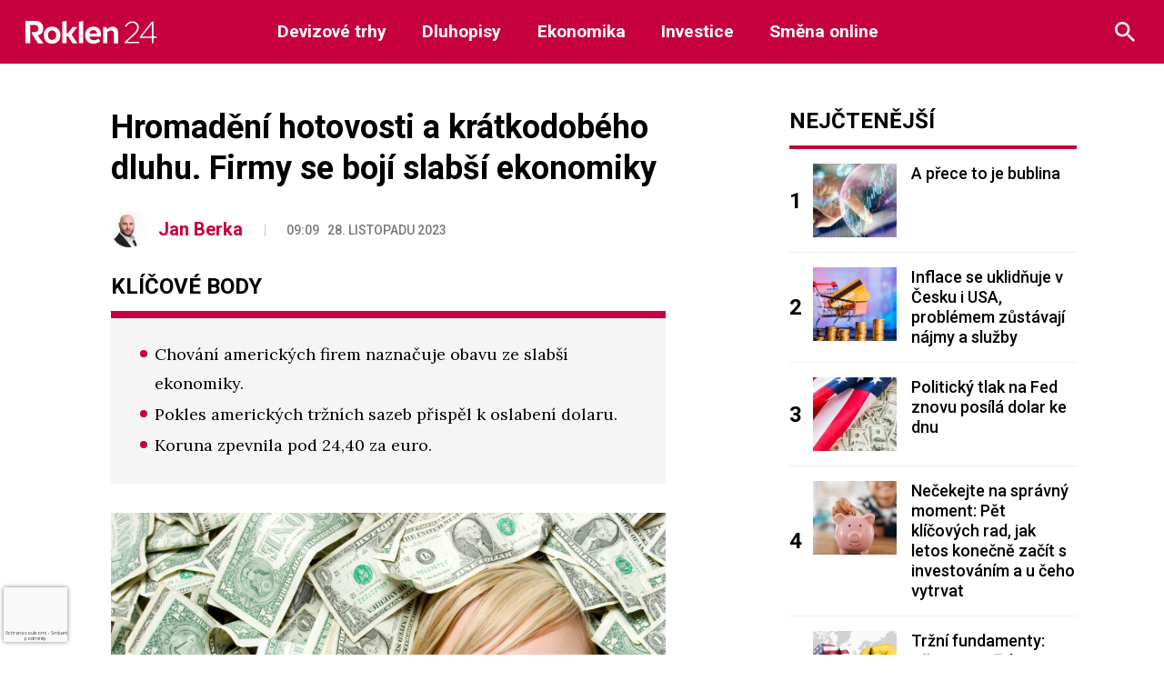

--- FILE ---
content_type: text/html; charset=utf-8
request_url: https://www.google.com/recaptcha/api2/anchor?ar=1&k=6LeBrxMqAAAAAIgAlXI-yP_tiMXO19mcDyKr4ef0&co=aHR0cHM6Ly9yb2tsZW4yNC5jejo0NDM.&hl=cs&v=PoyoqOPhxBO7pBk68S4YbpHZ&size=invisible&anchor-ms=20000&execute-ms=30000&cb=4kht0zmltu2e
body_size: 48694
content:
<!DOCTYPE HTML><html dir="ltr" lang="cs"><head><meta http-equiv="Content-Type" content="text/html; charset=UTF-8">
<meta http-equiv="X-UA-Compatible" content="IE=edge">
<title>reCAPTCHA</title>
<style type="text/css">
/* cyrillic-ext */
@font-face {
  font-family: 'Roboto';
  font-style: normal;
  font-weight: 400;
  font-stretch: 100%;
  src: url(//fonts.gstatic.com/s/roboto/v48/KFO7CnqEu92Fr1ME7kSn66aGLdTylUAMa3GUBHMdazTgWw.woff2) format('woff2');
  unicode-range: U+0460-052F, U+1C80-1C8A, U+20B4, U+2DE0-2DFF, U+A640-A69F, U+FE2E-FE2F;
}
/* cyrillic */
@font-face {
  font-family: 'Roboto';
  font-style: normal;
  font-weight: 400;
  font-stretch: 100%;
  src: url(//fonts.gstatic.com/s/roboto/v48/KFO7CnqEu92Fr1ME7kSn66aGLdTylUAMa3iUBHMdazTgWw.woff2) format('woff2');
  unicode-range: U+0301, U+0400-045F, U+0490-0491, U+04B0-04B1, U+2116;
}
/* greek-ext */
@font-face {
  font-family: 'Roboto';
  font-style: normal;
  font-weight: 400;
  font-stretch: 100%;
  src: url(//fonts.gstatic.com/s/roboto/v48/KFO7CnqEu92Fr1ME7kSn66aGLdTylUAMa3CUBHMdazTgWw.woff2) format('woff2');
  unicode-range: U+1F00-1FFF;
}
/* greek */
@font-face {
  font-family: 'Roboto';
  font-style: normal;
  font-weight: 400;
  font-stretch: 100%;
  src: url(//fonts.gstatic.com/s/roboto/v48/KFO7CnqEu92Fr1ME7kSn66aGLdTylUAMa3-UBHMdazTgWw.woff2) format('woff2');
  unicode-range: U+0370-0377, U+037A-037F, U+0384-038A, U+038C, U+038E-03A1, U+03A3-03FF;
}
/* math */
@font-face {
  font-family: 'Roboto';
  font-style: normal;
  font-weight: 400;
  font-stretch: 100%;
  src: url(//fonts.gstatic.com/s/roboto/v48/KFO7CnqEu92Fr1ME7kSn66aGLdTylUAMawCUBHMdazTgWw.woff2) format('woff2');
  unicode-range: U+0302-0303, U+0305, U+0307-0308, U+0310, U+0312, U+0315, U+031A, U+0326-0327, U+032C, U+032F-0330, U+0332-0333, U+0338, U+033A, U+0346, U+034D, U+0391-03A1, U+03A3-03A9, U+03B1-03C9, U+03D1, U+03D5-03D6, U+03F0-03F1, U+03F4-03F5, U+2016-2017, U+2034-2038, U+203C, U+2040, U+2043, U+2047, U+2050, U+2057, U+205F, U+2070-2071, U+2074-208E, U+2090-209C, U+20D0-20DC, U+20E1, U+20E5-20EF, U+2100-2112, U+2114-2115, U+2117-2121, U+2123-214F, U+2190, U+2192, U+2194-21AE, U+21B0-21E5, U+21F1-21F2, U+21F4-2211, U+2213-2214, U+2216-22FF, U+2308-230B, U+2310, U+2319, U+231C-2321, U+2336-237A, U+237C, U+2395, U+239B-23B7, U+23D0, U+23DC-23E1, U+2474-2475, U+25AF, U+25B3, U+25B7, U+25BD, U+25C1, U+25CA, U+25CC, U+25FB, U+266D-266F, U+27C0-27FF, U+2900-2AFF, U+2B0E-2B11, U+2B30-2B4C, U+2BFE, U+3030, U+FF5B, U+FF5D, U+1D400-1D7FF, U+1EE00-1EEFF;
}
/* symbols */
@font-face {
  font-family: 'Roboto';
  font-style: normal;
  font-weight: 400;
  font-stretch: 100%;
  src: url(//fonts.gstatic.com/s/roboto/v48/KFO7CnqEu92Fr1ME7kSn66aGLdTylUAMaxKUBHMdazTgWw.woff2) format('woff2');
  unicode-range: U+0001-000C, U+000E-001F, U+007F-009F, U+20DD-20E0, U+20E2-20E4, U+2150-218F, U+2190, U+2192, U+2194-2199, U+21AF, U+21E6-21F0, U+21F3, U+2218-2219, U+2299, U+22C4-22C6, U+2300-243F, U+2440-244A, U+2460-24FF, U+25A0-27BF, U+2800-28FF, U+2921-2922, U+2981, U+29BF, U+29EB, U+2B00-2BFF, U+4DC0-4DFF, U+FFF9-FFFB, U+10140-1018E, U+10190-1019C, U+101A0, U+101D0-101FD, U+102E0-102FB, U+10E60-10E7E, U+1D2C0-1D2D3, U+1D2E0-1D37F, U+1F000-1F0FF, U+1F100-1F1AD, U+1F1E6-1F1FF, U+1F30D-1F30F, U+1F315, U+1F31C, U+1F31E, U+1F320-1F32C, U+1F336, U+1F378, U+1F37D, U+1F382, U+1F393-1F39F, U+1F3A7-1F3A8, U+1F3AC-1F3AF, U+1F3C2, U+1F3C4-1F3C6, U+1F3CA-1F3CE, U+1F3D4-1F3E0, U+1F3ED, U+1F3F1-1F3F3, U+1F3F5-1F3F7, U+1F408, U+1F415, U+1F41F, U+1F426, U+1F43F, U+1F441-1F442, U+1F444, U+1F446-1F449, U+1F44C-1F44E, U+1F453, U+1F46A, U+1F47D, U+1F4A3, U+1F4B0, U+1F4B3, U+1F4B9, U+1F4BB, U+1F4BF, U+1F4C8-1F4CB, U+1F4D6, U+1F4DA, U+1F4DF, U+1F4E3-1F4E6, U+1F4EA-1F4ED, U+1F4F7, U+1F4F9-1F4FB, U+1F4FD-1F4FE, U+1F503, U+1F507-1F50B, U+1F50D, U+1F512-1F513, U+1F53E-1F54A, U+1F54F-1F5FA, U+1F610, U+1F650-1F67F, U+1F687, U+1F68D, U+1F691, U+1F694, U+1F698, U+1F6AD, U+1F6B2, U+1F6B9-1F6BA, U+1F6BC, U+1F6C6-1F6CF, U+1F6D3-1F6D7, U+1F6E0-1F6EA, U+1F6F0-1F6F3, U+1F6F7-1F6FC, U+1F700-1F7FF, U+1F800-1F80B, U+1F810-1F847, U+1F850-1F859, U+1F860-1F887, U+1F890-1F8AD, U+1F8B0-1F8BB, U+1F8C0-1F8C1, U+1F900-1F90B, U+1F93B, U+1F946, U+1F984, U+1F996, U+1F9E9, U+1FA00-1FA6F, U+1FA70-1FA7C, U+1FA80-1FA89, U+1FA8F-1FAC6, U+1FACE-1FADC, U+1FADF-1FAE9, U+1FAF0-1FAF8, U+1FB00-1FBFF;
}
/* vietnamese */
@font-face {
  font-family: 'Roboto';
  font-style: normal;
  font-weight: 400;
  font-stretch: 100%;
  src: url(//fonts.gstatic.com/s/roboto/v48/KFO7CnqEu92Fr1ME7kSn66aGLdTylUAMa3OUBHMdazTgWw.woff2) format('woff2');
  unicode-range: U+0102-0103, U+0110-0111, U+0128-0129, U+0168-0169, U+01A0-01A1, U+01AF-01B0, U+0300-0301, U+0303-0304, U+0308-0309, U+0323, U+0329, U+1EA0-1EF9, U+20AB;
}
/* latin-ext */
@font-face {
  font-family: 'Roboto';
  font-style: normal;
  font-weight: 400;
  font-stretch: 100%;
  src: url(//fonts.gstatic.com/s/roboto/v48/KFO7CnqEu92Fr1ME7kSn66aGLdTylUAMa3KUBHMdazTgWw.woff2) format('woff2');
  unicode-range: U+0100-02BA, U+02BD-02C5, U+02C7-02CC, U+02CE-02D7, U+02DD-02FF, U+0304, U+0308, U+0329, U+1D00-1DBF, U+1E00-1E9F, U+1EF2-1EFF, U+2020, U+20A0-20AB, U+20AD-20C0, U+2113, U+2C60-2C7F, U+A720-A7FF;
}
/* latin */
@font-face {
  font-family: 'Roboto';
  font-style: normal;
  font-weight: 400;
  font-stretch: 100%;
  src: url(//fonts.gstatic.com/s/roboto/v48/KFO7CnqEu92Fr1ME7kSn66aGLdTylUAMa3yUBHMdazQ.woff2) format('woff2');
  unicode-range: U+0000-00FF, U+0131, U+0152-0153, U+02BB-02BC, U+02C6, U+02DA, U+02DC, U+0304, U+0308, U+0329, U+2000-206F, U+20AC, U+2122, U+2191, U+2193, U+2212, U+2215, U+FEFF, U+FFFD;
}
/* cyrillic-ext */
@font-face {
  font-family: 'Roboto';
  font-style: normal;
  font-weight: 500;
  font-stretch: 100%;
  src: url(//fonts.gstatic.com/s/roboto/v48/KFO7CnqEu92Fr1ME7kSn66aGLdTylUAMa3GUBHMdazTgWw.woff2) format('woff2');
  unicode-range: U+0460-052F, U+1C80-1C8A, U+20B4, U+2DE0-2DFF, U+A640-A69F, U+FE2E-FE2F;
}
/* cyrillic */
@font-face {
  font-family: 'Roboto';
  font-style: normal;
  font-weight: 500;
  font-stretch: 100%;
  src: url(//fonts.gstatic.com/s/roboto/v48/KFO7CnqEu92Fr1ME7kSn66aGLdTylUAMa3iUBHMdazTgWw.woff2) format('woff2');
  unicode-range: U+0301, U+0400-045F, U+0490-0491, U+04B0-04B1, U+2116;
}
/* greek-ext */
@font-face {
  font-family: 'Roboto';
  font-style: normal;
  font-weight: 500;
  font-stretch: 100%;
  src: url(//fonts.gstatic.com/s/roboto/v48/KFO7CnqEu92Fr1ME7kSn66aGLdTylUAMa3CUBHMdazTgWw.woff2) format('woff2');
  unicode-range: U+1F00-1FFF;
}
/* greek */
@font-face {
  font-family: 'Roboto';
  font-style: normal;
  font-weight: 500;
  font-stretch: 100%;
  src: url(//fonts.gstatic.com/s/roboto/v48/KFO7CnqEu92Fr1ME7kSn66aGLdTylUAMa3-UBHMdazTgWw.woff2) format('woff2');
  unicode-range: U+0370-0377, U+037A-037F, U+0384-038A, U+038C, U+038E-03A1, U+03A3-03FF;
}
/* math */
@font-face {
  font-family: 'Roboto';
  font-style: normal;
  font-weight: 500;
  font-stretch: 100%;
  src: url(//fonts.gstatic.com/s/roboto/v48/KFO7CnqEu92Fr1ME7kSn66aGLdTylUAMawCUBHMdazTgWw.woff2) format('woff2');
  unicode-range: U+0302-0303, U+0305, U+0307-0308, U+0310, U+0312, U+0315, U+031A, U+0326-0327, U+032C, U+032F-0330, U+0332-0333, U+0338, U+033A, U+0346, U+034D, U+0391-03A1, U+03A3-03A9, U+03B1-03C9, U+03D1, U+03D5-03D6, U+03F0-03F1, U+03F4-03F5, U+2016-2017, U+2034-2038, U+203C, U+2040, U+2043, U+2047, U+2050, U+2057, U+205F, U+2070-2071, U+2074-208E, U+2090-209C, U+20D0-20DC, U+20E1, U+20E5-20EF, U+2100-2112, U+2114-2115, U+2117-2121, U+2123-214F, U+2190, U+2192, U+2194-21AE, U+21B0-21E5, U+21F1-21F2, U+21F4-2211, U+2213-2214, U+2216-22FF, U+2308-230B, U+2310, U+2319, U+231C-2321, U+2336-237A, U+237C, U+2395, U+239B-23B7, U+23D0, U+23DC-23E1, U+2474-2475, U+25AF, U+25B3, U+25B7, U+25BD, U+25C1, U+25CA, U+25CC, U+25FB, U+266D-266F, U+27C0-27FF, U+2900-2AFF, U+2B0E-2B11, U+2B30-2B4C, U+2BFE, U+3030, U+FF5B, U+FF5D, U+1D400-1D7FF, U+1EE00-1EEFF;
}
/* symbols */
@font-face {
  font-family: 'Roboto';
  font-style: normal;
  font-weight: 500;
  font-stretch: 100%;
  src: url(//fonts.gstatic.com/s/roboto/v48/KFO7CnqEu92Fr1ME7kSn66aGLdTylUAMaxKUBHMdazTgWw.woff2) format('woff2');
  unicode-range: U+0001-000C, U+000E-001F, U+007F-009F, U+20DD-20E0, U+20E2-20E4, U+2150-218F, U+2190, U+2192, U+2194-2199, U+21AF, U+21E6-21F0, U+21F3, U+2218-2219, U+2299, U+22C4-22C6, U+2300-243F, U+2440-244A, U+2460-24FF, U+25A0-27BF, U+2800-28FF, U+2921-2922, U+2981, U+29BF, U+29EB, U+2B00-2BFF, U+4DC0-4DFF, U+FFF9-FFFB, U+10140-1018E, U+10190-1019C, U+101A0, U+101D0-101FD, U+102E0-102FB, U+10E60-10E7E, U+1D2C0-1D2D3, U+1D2E0-1D37F, U+1F000-1F0FF, U+1F100-1F1AD, U+1F1E6-1F1FF, U+1F30D-1F30F, U+1F315, U+1F31C, U+1F31E, U+1F320-1F32C, U+1F336, U+1F378, U+1F37D, U+1F382, U+1F393-1F39F, U+1F3A7-1F3A8, U+1F3AC-1F3AF, U+1F3C2, U+1F3C4-1F3C6, U+1F3CA-1F3CE, U+1F3D4-1F3E0, U+1F3ED, U+1F3F1-1F3F3, U+1F3F5-1F3F7, U+1F408, U+1F415, U+1F41F, U+1F426, U+1F43F, U+1F441-1F442, U+1F444, U+1F446-1F449, U+1F44C-1F44E, U+1F453, U+1F46A, U+1F47D, U+1F4A3, U+1F4B0, U+1F4B3, U+1F4B9, U+1F4BB, U+1F4BF, U+1F4C8-1F4CB, U+1F4D6, U+1F4DA, U+1F4DF, U+1F4E3-1F4E6, U+1F4EA-1F4ED, U+1F4F7, U+1F4F9-1F4FB, U+1F4FD-1F4FE, U+1F503, U+1F507-1F50B, U+1F50D, U+1F512-1F513, U+1F53E-1F54A, U+1F54F-1F5FA, U+1F610, U+1F650-1F67F, U+1F687, U+1F68D, U+1F691, U+1F694, U+1F698, U+1F6AD, U+1F6B2, U+1F6B9-1F6BA, U+1F6BC, U+1F6C6-1F6CF, U+1F6D3-1F6D7, U+1F6E0-1F6EA, U+1F6F0-1F6F3, U+1F6F7-1F6FC, U+1F700-1F7FF, U+1F800-1F80B, U+1F810-1F847, U+1F850-1F859, U+1F860-1F887, U+1F890-1F8AD, U+1F8B0-1F8BB, U+1F8C0-1F8C1, U+1F900-1F90B, U+1F93B, U+1F946, U+1F984, U+1F996, U+1F9E9, U+1FA00-1FA6F, U+1FA70-1FA7C, U+1FA80-1FA89, U+1FA8F-1FAC6, U+1FACE-1FADC, U+1FADF-1FAE9, U+1FAF0-1FAF8, U+1FB00-1FBFF;
}
/* vietnamese */
@font-face {
  font-family: 'Roboto';
  font-style: normal;
  font-weight: 500;
  font-stretch: 100%;
  src: url(//fonts.gstatic.com/s/roboto/v48/KFO7CnqEu92Fr1ME7kSn66aGLdTylUAMa3OUBHMdazTgWw.woff2) format('woff2');
  unicode-range: U+0102-0103, U+0110-0111, U+0128-0129, U+0168-0169, U+01A0-01A1, U+01AF-01B0, U+0300-0301, U+0303-0304, U+0308-0309, U+0323, U+0329, U+1EA0-1EF9, U+20AB;
}
/* latin-ext */
@font-face {
  font-family: 'Roboto';
  font-style: normal;
  font-weight: 500;
  font-stretch: 100%;
  src: url(//fonts.gstatic.com/s/roboto/v48/KFO7CnqEu92Fr1ME7kSn66aGLdTylUAMa3KUBHMdazTgWw.woff2) format('woff2');
  unicode-range: U+0100-02BA, U+02BD-02C5, U+02C7-02CC, U+02CE-02D7, U+02DD-02FF, U+0304, U+0308, U+0329, U+1D00-1DBF, U+1E00-1E9F, U+1EF2-1EFF, U+2020, U+20A0-20AB, U+20AD-20C0, U+2113, U+2C60-2C7F, U+A720-A7FF;
}
/* latin */
@font-face {
  font-family: 'Roboto';
  font-style: normal;
  font-weight: 500;
  font-stretch: 100%;
  src: url(//fonts.gstatic.com/s/roboto/v48/KFO7CnqEu92Fr1ME7kSn66aGLdTylUAMa3yUBHMdazQ.woff2) format('woff2');
  unicode-range: U+0000-00FF, U+0131, U+0152-0153, U+02BB-02BC, U+02C6, U+02DA, U+02DC, U+0304, U+0308, U+0329, U+2000-206F, U+20AC, U+2122, U+2191, U+2193, U+2212, U+2215, U+FEFF, U+FFFD;
}
/* cyrillic-ext */
@font-face {
  font-family: 'Roboto';
  font-style: normal;
  font-weight: 900;
  font-stretch: 100%;
  src: url(//fonts.gstatic.com/s/roboto/v48/KFO7CnqEu92Fr1ME7kSn66aGLdTylUAMa3GUBHMdazTgWw.woff2) format('woff2');
  unicode-range: U+0460-052F, U+1C80-1C8A, U+20B4, U+2DE0-2DFF, U+A640-A69F, U+FE2E-FE2F;
}
/* cyrillic */
@font-face {
  font-family: 'Roboto';
  font-style: normal;
  font-weight: 900;
  font-stretch: 100%;
  src: url(//fonts.gstatic.com/s/roboto/v48/KFO7CnqEu92Fr1ME7kSn66aGLdTylUAMa3iUBHMdazTgWw.woff2) format('woff2');
  unicode-range: U+0301, U+0400-045F, U+0490-0491, U+04B0-04B1, U+2116;
}
/* greek-ext */
@font-face {
  font-family: 'Roboto';
  font-style: normal;
  font-weight: 900;
  font-stretch: 100%;
  src: url(//fonts.gstatic.com/s/roboto/v48/KFO7CnqEu92Fr1ME7kSn66aGLdTylUAMa3CUBHMdazTgWw.woff2) format('woff2');
  unicode-range: U+1F00-1FFF;
}
/* greek */
@font-face {
  font-family: 'Roboto';
  font-style: normal;
  font-weight: 900;
  font-stretch: 100%;
  src: url(//fonts.gstatic.com/s/roboto/v48/KFO7CnqEu92Fr1ME7kSn66aGLdTylUAMa3-UBHMdazTgWw.woff2) format('woff2');
  unicode-range: U+0370-0377, U+037A-037F, U+0384-038A, U+038C, U+038E-03A1, U+03A3-03FF;
}
/* math */
@font-face {
  font-family: 'Roboto';
  font-style: normal;
  font-weight: 900;
  font-stretch: 100%;
  src: url(//fonts.gstatic.com/s/roboto/v48/KFO7CnqEu92Fr1ME7kSn66aGLdTylUAMawCUBHMdazTgWw.woff2) format('woff2');
  unicode-range: U+0302-0303, U+0305, U+0307-0308, U+0310, U+0312, U+0315, U+031A, U+0326-0327, U+032C, U+032F-0330, U+0332-0333, U+0338, U+033A, U+0346, U+034D, U+0391-03A1, U+03A3-03A9, U+03B1-03C9, U+03D1, U+03D5-03D6, U+03F0-03F1, U+03F4-03F5, U+2016-2017, U+2034-2038, U+203C, U+2040, U+2043, U+2047, U+2050, U+2057, U+205F, U+2070-2071, U+2074-208E, U+2090-209C, U+20D0-20DC, U+20E1, U+20E5-20EF, U+2100-2112, U+2114-2115, U+2117-2121, U+2123-214F, U+2190, U+2192, U+2194-21AE, U+21B0-21E5, U+21F1-21F2, U+21F4-2211, U+2213-2214, U+2216-22FF, U+2308-230B, U+2310, U+2319, U+231C-2321, U+2336-237A, U+237C, U+2395, U+239B-23B7, U+23D0, U+23DC-23E1, U+2474-2475, U+25AF, U+25B3, U+25B7, U+25BD, U+25C1, U+25CA, U+25CC, U+25FB, U+266D-266F, U+27C0-27FF, U+2900-2AFF, U+2B0E-2B11, U+2B30-2B4C, U+2BFE, U+3030, U+FF5B, U+FF5D, U+1D400-1D7FF, U+1EE00-1EEFF;
}
/* symbols */
@font-face {
  font-family: 'Roboto';
  font-style: normal;
  font-weight: 900;
  font-stretch: 100%;
  src: url(//fonts.gstatic.com/s/roboto/v48/KFO7CnqEu92Fr1ME7kSn66aGLdTylUAMaxKUBHMdazTgWw.woff2) format('woff2');
  unicode-range: U+0001-000C, U+000E-001F, U+007F-009F, U+20DD-20E0, U+20E2-20E4, U+2150-218F, U+2190, U+2192, U+2194-2199, U+21AF, U+21E6-21F0, U+21F3, U+2218-2219, U+2299, U+22C4-22C6, U+2300-243F, U+2440-244A, U+2460-24FF, U+25A0-27BF, U+2800-28FF, U+2921-2922, U+2981, U+29BF, U+29EB, U+2B00-2BFF, U+4DC0-4DFF, U+FFF9-FFFB, U+10140-1018E, U+10190-1019C, U+101A0, U+101D0-101FD, U+102E0-102FB, U+10E60-10E7E, U+1D2C0-1D2D3, U+1D2E0-1D37F, U+1F000-1F0FF, U+1F100-1F1AD, U+1F1E6-1F1FF, U+1F30D-1F30F, U+1F315, U+1F31C, U+1F31E, U+1F320-1F32C, U+1F336, U+1F378, U+1F37D, U+1F382, U+1F393-1F39F, U+1F3A7-1F3A8, U+1F3AC-1F3AF, U+1F3C2, U+1F3C4-1F3C6, U+1F3CA-1F3CE, U+1F3D4-1F3E0, U+1F3ED, U+1F3F1-1F3F3, U+1F3F5-1F3F7, U+1F408, U+1F415, U+1F41F, U+1F426, U+1F43F, U+1F441-1F442, U+1F444, U+1F446-1F449, U+1F44C-1F44E, U+1F453, U+1F46A, U+1F47D, U+1F4A3, U+1F4B0, U+1F4B3, U+1F4B9, U+1F4BB, U+1F4BF, U+1F4C8-1F4CB, U+1F4D6, U+1F4DA, U+1F4DF, U+1F4E3-1F4E6, U+1F4EA-1F4ED, U+1F4F7, U+1F4F9-1F4FB, U+1F4FD-1F4FE, U+1F503, U+1F507-1F50B, U+1F50D, U+1F512-1F513, U+1F53E-1F54A, U+1F54F-1F5FA, U+1F610, U+1F650-1F67F, U+1F687, U+1F68D, U+1F691, U+1F694, U+1F698, U+1F6AD, U+1F6B2, U+1F6B9-1F6BA, U+1F6BC, U+1F6C6-1F6CF, U+1F6D3-1F6D7, U+1F6E0-1F6EA, U+1F6F0-1F6F3, U+1F6F7-1F6FC, U+1F700-1F7FF, U+1F800-1F80B, U+1F810-1F847, U+1F850-1F859, U+1F860-1F887, U+1F890-1F8AD, U+1F8B0-1F8BB, U+1F8C0-1F8C1, U+1F900-1F90B, U+1F93B, U+1F946, U+1F984, U+1F996, U+1F9E9, U+1FA00-1FA6F, U+1FA70-1FA7C, U+1FA80-1FA89, U+1FA8F-1FAC6, U+1FACE-1FADC, U+1FADF-1FAE9, U+1FAF0-1FAF8, U+1FB00-1FBFF;
}
/* vietnamese */
@font-face {
  font-family: 'Roboto';
  font-style: normal;
  font-weight: 900;
  font-stretch: 100%;
  src: url(//fonts.gstatic.com/s/roboto/v48/KFO7CnqEu92Fr1ME7kSn66aGLdTylUAMa3OUBHMdazTgWw.woff2) format('woff2');
  unicode-range: U+0102-0103, U+0110-0111, U+0128-0129, U+0168-0169, U+01A0-01A1, U+01AF-01B0, U+0300-0301, U+0303-0304, U+0308-0309, U+0323, U+0329, U+1EA0-1EF9, U+20AB;
}
/* latin-ext */
@font-face {
  font-family: 'Roboto';
  font-style: normal;
  font-weight: 900;
  font-stretch: 100%;
  src: url(//fonts.gstatic.com/s/roboto/v48/KFO7CnqEu92Fr1ME7kSn66aGLdTylUAMa3KUBHMdazTgWw.woff2) format('woff2');
  unicode-range: U+0100-02BA, U+02BD-02C5, U+02C7-02CC, U+02CE-02D7, U+02DD-02FF, U+0304, U+0308, U+0329, U+1D00-1DBF, U+1E00-1E9F, U+1EF2-1EFF, U+2020, U+20A0-20AB, U+20AD-20C0, U+2113, U+2C60-2C7F, U+A720-A7FF;
}
/* latin */
@font-face {
  font-family: 'Roboto';
  font-style: normal;
  font-weight: 900;
  font-stretch: 100%;
  src: url(//fonts.gstatic.com/s/roboto/v48/KFO7CnqEu92Fr1ME7kSn66aGLdTylUAMa3yUBHMdazQ.woff2) format('woff2');
  unicode-range: U+0000-00FF, U+0131, U+0152-0153, U+02BB-02BC, U+02C6, U+02DA, U+02DC, U+0304, U+0308, U+0329, U+2000-206F, U+20AC, U+2122, U+2191, U+2193, U+2212, U+2215, U+FEFF, U+FFFD;
}

</style>
<link rel="stylesheet" type="text/css" href="https://www.gstatic.com/recaptcha/releases/PoyoqOPhxBO7pBk68S4YbpHZ/styles__ltr.css">
<script nonce="W-lkbfWTBQj645eGJX0JXg" type="text/javascript">window['__recaptcha_api'] = 'https://www.google.com/recaptcha/api2/';</script>
<script type="text/javascript" src="https://www.gstatic.com/recaptcha/releases/PoyoqOPhxBO7pBk68S4YbpHZ/recaptcha__cs.js" nonce="W-lkbfWTBQj645eGJX0JXg">
      
    </script></head>
<body><div id="rc-anchor-alert" class="rc-anchor-alert"></div>
<input type="hidden" id="recaptcha-token" value="[base64]">
<script type="text/javascript" nonce="W-lkbfWTBQj645eGJX0JXg">
      recaptcha.anchor.Main.init("[\x22ainput\x22,[\x22bgdata\x22,\x22\x22,\[base64]/[base64]/[base64]/[base64]/[base64]/[base64]/[base64]/[base64]/[base64]/[base64]\\u003d\x22,\[base64]\x22,\[base64]/Dk8O1w6/DgMKMw47Dn2jDiMKeNlPChcOfw4PDh8KKw5F/[base64]/DoMKgw5LCtjpgwqTCtjgDBcKZJMKJbcK6w4VOwpg/w4lZWkfCq8O0N23Cg8KjPk1Ww7jDnCwKQzrCmMOcw4QTwqonGwpve8O6wozDiG/[base64]/[base64]/w70Lw7fDrxbCrsK2e8Kqwq/DjcOkw44SCjFRw6N3OcKiwpTDuXXCmcKgwrwMwpvCrMKqw5fChw1CwpXDqAxJJ8O3Gy5mwp3DqMO9w7HDtRZxZcOCC8OJw5l/fMKSKlRgwrEFQsOrw7JMw7k1w53CrmUVw5jDsMKDw7rCtMOODWsFJsOKLzzDqEjDsCxFwp/Cl8KCwoPDgRTDocKeAinDr8OHwoDCnsOfRC7CoHTCgHYxwo7DqcKaCsKiV8Kgw6t0wqfDp8OHwooWw5rCh8KpwqDCuhbDlxJxZsOawqg1DFjDksK0w6PCr8OuwonCrX/CocOuw6DCkCLDicKRw5PCk8KTw6NUJ1hHB8OuwpQmwrghBsO5AxgYesO4KUDDp8K8F8Kfw4bCpC3CjAp7azUswqLCiBkObWLCnMKQYQ7DuMO7w7tMIH3CvjHDuMODw5Vcw7HDs8O8fC/DvcOyw4ERfcORwr7Dg8KCNDw7TW7DsFs2wr5sPsKAJMOmwog/wocew5HCnsOnJMKfw5tSwq/CvcORwoIQw4bCjzfDkMOKMlhEwpnCnXsIAMKFS8Okwq7Cj8OJw5rDmGfCpsKvRnk/w7vDp0jCo1XDgkDDg8KXwrETwqbCsMOFwoVzQBhDHsONHlIVwoPDrzktXS1JcMOcccOIwr3DlwAKwrvDlTxqw77DqMOewpxLwojDq1PCnkbCgMKfecK8A8Opw5gOwpBQwq3CrsOXa25fLyXChMKIw4RCw7/ChyoIw5RmHsKWwo7Dt8OUOMKZwq3Du8KJw605w75PF3xLwrQdBiHCqWPDlcOmMlzDn37Dmyt2E8OtwoLDlUgqwqXCisKWGldUw5fDiMOue8KOCh7ChDXCpCY6wr9NThjCqcOQw6cgVnvDrTnDkMOKPk/DqsKcJURGOcKDBih4wpvDscOyekgWw7NwVns8w50SXyTDkMKjwr8LJ8Ovw5zClMOWLAzClMOuw4/CtQ/DvsObw5c1w7c+HmzCtMKbPMOGGRrCr8KNDUTCtMO9w55ZWgRnw7o3SBRNTMK5w7xVw5TDrsOYw6d7DibDnjNdwohsw7xVw5Q9w50JwpbCm8O6w5kqV8KUEDzDpMKWwrxywq3DgWrChsOMwqUmG0psw4/Dl8KTw7xMADQKwqrChHHCu8KucsK+w4bDt1twwoh4w6cWwo/Ct8Kaw51ybnbDoDbDqA3CtcKuVMKGwqcswr7DvMOdFVjCpE3CvTDCiGLCkMK5RcOlWsOibm/Du8O+w43Ci8KJDcKsw5nDvsK6YcK9A8OgAsOiw70AU8OcEcK5w57DisKkw6cow69Iw7wXwoIEwq/DkcK9w6vDlsKMUBhzHxNyNHx7woUbw6vDs8Ojw63CjELClsO2cBk7wpJXCmE4w6N+e0jDpBHDtzt2wrBcw6oGwrsuw4UVwoLCiQheV8OTw67CtQ9nwq/Cg0fDuMK/WcKSw7/DosKdwo/DkMOtw5LDlD3CvG1Rw7HCsVxwPsOHw48KwpnCizDClMKSXcK2wpPDgMOQMsKPwqNKLxDDrMOwMyF9EV1BEWJNHnHDusO6dlktw4hHwp4rMDV0wrLDhMOrcVNOVMKFL1RjUAszUcOJVMOwOMKkKsK1wp8Fw6Jywpk4wo0Gw5pVTBwXG1FFwpQ/[base64]/CnUc4woHCksKHw4p6w58Kw6g2HMOoZyDCinzDscKPwqgBwozCrcOZTFvCncKWwrzDikVbNcKDw4xswrbCscKubcKaMQTCsQPCiSvDl2AFGsK8eAvCusKwwrRrwoA6VcKEw6rCix/DqsKlAFXCs2QSWMK3VcKwBX/CnBPCuCTDjUZTY8KwwrLDimF+Dmd7bDJYX1NQw4JWOCzDsA/DvcK7w73CsloyVV/DrQcqAF/CtcOpwrU8bMOSCnw+wrJYUyx8w4bDt8O2w6zCvF4nwoN6RDsXw5lww53CtWFyw55VZsK6wpvCm8KRw7t9w4ZhFsOpwpDDlcKwPcOzwqDDvGzDhBPCscO5wpHDgkk9MAtyw5/DkTjDpMKnDCfCqC1Mw73DpBXCjTNSw6RHwpjDusOcwpVzwpHCkDbDlMODwo8EEiE/wr8CEsKxw4vDmmPDvnrDijvCuMOnwqRgwrPDm8OkwpPCiTswf8OxwpvDpMKTwr4iK27DsMOnwpk9f8O5wrrCtsONw4/[base64]/w4Muw57DjMOJQcO/FsO9fsK7VcO1wrEKZcOLFTRjY8K2w5jDvcO7wrPCocODw4bCiMKHQBg8E0vCs8OdPEJiLRQaYRdTwovCp8OQIRrCkMO3M2rCkkZFwo8Cw5vCpMK1w6VyQ8OnwqEpZgfCm8O9w41DLzXDsGN/w5bCncOvw7XCmznDl1PDrcKywrs5wrcFTBo5w6rChQPDtcKww7tXw4XCicKrdsOkwqYXwpJuwrrDsVHDosOIN1/Dl8OQw43CiMO6XsKow4dzwrUCMnc8NjAnEn/[base64]/[base64]/DoD/Cr0PDj8KoA0vCk8KXw4Y2e8KSDSwUEAnDlnMKwqVlJjLDr2jDqMOgw48DwrxmwqJhQcOtw6lFacO7wqAFfzgAw4nCjsOpIsOtRxIRwrRGX8K4wpt+BzZswofDhcO+w5MuYX/CmMOxG8Oew5/CscKRw7/DjhnCisK9IAjDn3/[base64]/LQPCkyHCvCPDu8OOwoYsZMKqwq7DiVsNJkPDhkjDq8KYw5/DnG8qw6/DnMKHJ8OeGBg/w6bDnz4ZwoY9ZsO4wqjClmnCn8KOwpVsHsO8w6vDhSbDnwfCm8KGBxo6w4A9OzR1TsOCwpsSMRjCusOdwoI8w67DmcKROg4mw6xgwp3DoMKkcA0FQMKHIUd/wqYfwqjDklM4B8OUw6AKAU5eHSpvPUciw5I/YMKDKsO0Xg3CqcOVdi7Dg3fCi8KxTcKKB3wRZsOMw7xoT8ORUSnCh8OcNsODwo0NwrYdFCTDqMKHbsOhfGDCocO8w5MSw51Tw5bCucOhw7Jgb2geecKDwrMyHsOzwq43woVkwpRJAcK9XnnCv8ORIsKeUcONNAPCgsOwwpnCkcOkX1hYw77DkyA0GgvCrn/DmQJdw4bDvBnCjScIV1TCjGFGwoLDnMOQw7/CrDY0w7rDiMORw4LCmnMTa8KTwpwWwqt0OsOpGSrCkcOMLsK7DXzCksKywpYXwpdeIsKew7PCmBI3w4DDqMOFNS/Cshs6w5B6w6rDvsO4w6k3woLCllUEw5plw74SbUHCtcOtEcOnOcOxNsOZWMKRO0tSQSx4bVnCisOswo3Cs1BywpQwwpHCvMO1asK7woXCgzgAwplcb3jDmQ/DrSoRw7gIAzDDryw/[base64]/DgERrwpgCw6RvHcOpw5x6UV/Dp8KNw4NfABk4F8OIw6nCsEclPH/DujfCqMOcwo9Rw7rDgxvDmMOSVcOnwoPCnMKjw5UAw5xCw5/Dg8Obwq9qwqtzwrTCgMODMMKiScOxV1kxN8O6w5PCmcOWKcKsw7nDk1/Cr8K9TAbCnsOQCz9iwplXcsORasO/JcO1AcKYwqPCsw5swqtBw4RXwqshw6vCgcKUwonDuB3DimfDrmBNf8OkUcOBwpVBw5DDhxfDtsK/DcOGwp0EMi42w7NowrkpSsOzwpxxEVwtw6fCtQ03S8O+CmzCqQAowrYQU3TDmcONbsKVw57CmVFMw47ClcOJKlHDh14Nw5o6P8ODBsOgZhpzFcK6w4LDtsO/Ph87YhA4w5fCnyvCth7DrsOlaykFWMKME8Ocw4xfCsOMw5TCugzDuAfCkCrCh0oDwoI1cABpw7rCoMOubEfDusKzw7HDpHQuwqd5w4LCmRTDp8KlVsKvworDssOcw4bCnVzCgsOLwpF/RA3DncK9w4DDpi5OwosXChzDnxc2a8OLw5XDj24Bwrl0EQzDisKzYD9mfWZbwo/ClMOMc3jDjxdBwpgmw6DCs8ODRMKuN8KWw49Sw6VCFcKHwqzCv8KCbRTCqn3DrwI0wobCvyFyPcK7UT52DEpSwq/[base64]/DoVzCl1dLT8K5MmnDvH/CssKKwonDhsKSdnIlwqnDsMK9w58uw6M9wqnDjyvCp8KEw6Rtw49vw4lAwoJWHMKeFlbDlsOPwq/DnsOkBMKBw5jDh0gIfsOEfXfDrVU9WcODCMOYw6cecE9NwpUZwqHCl8KgYlHDsMKQFMO4GsOgw7DCmC1tc8KywrYoPlPCszPCnBLCrsKQwqdMWT3CnsKDw6/DuBQUIcOUw43CisOGGk/Ck8KSwqkzIjJLw7U2wrLDnsO6EsOZw5TCvsKow4EQw716wrwSw6jDmcKwD8OGaEHDkcKObEQ/HV/CoQBLMT/CjMKicsOtwq4nwotuw55Vw7XCqMOXwoIgw7bDosKGw5Vow6PDnsOAwoAHOsKUdsOGZcOBTnNpCxzCuMOALMK6w7nDhcKyw6jCnkQ0wo3Cl1sSNEfCsHbDnA/[base64]/DqMO6wrvDrh9SDsOWw5pFSnkaw79dw49uFMK8b8K2w7fDsTo3XMOBVW7Ck0Qsw61xHHDCsMKsw6sDwqvCo8KLJwkNw6xyUQZ7wp13EsOuwrlhU8OUwqvDsh5uwp/Dj8Kmwqo/YVR6PcKdCj4+wpozEcKOw5zDoMKtw542w7fDoiltwoRJwoBWYzQNP8O2VB/[base64]/DpMKKexZSPcKKRMO0wptpw5fCr03Cp8O/w5/CucOXw4wufTBHcsOpQyPCksK5Hhc+wr85wovDt8O/w53CvMODwrnCnwp5w7XCuMKdw49FwrfDm1tGwoPDncO2w754w4pIPMONHcOLwrLClk5mHAN3wovDrMK4wprCsEjDi1fDtwjCqFDCrS3DrEwswpMLfh/CpcKVw4HCiMKTwq1hHwDCjMKUw4zDnkhQIMKVw6vClBZlwpZoKVM2woAKKkLDhGIvw5oxLXRXw4fCmkYRw69BNMOuKEfDqGXCnsKOw4/DtMKZKMKrwpkPwq/Cn8KfwpxQEMOZw6XCqMKUHcKwXTvDssKVBCfDt3lvF8KnwpvCm8OOb8Kkd8K6wrLCuFjCpTrDmB3CqgTCuMKEAjwRwpBMw7TDosKnFWrDgH/CjwMNw6PDsMK6LcKcw5kww6xhwqrCucO0VcKqIhzCjsK8w77ChATCq07CrsKow7diHcKfQHkCYsKMGcK4AsKONRMAH8KLwp8rGWvCisKJS8OBw58YwpIvaHNmw45FwovCi8KHccKXwq4Vw4zDvMK7wq3DikI4dsKDwq7Do3vCg8OFw5U7wpR3w5DCtcOow6/DlxRrw6wxwpsLwpnCkQzDriFdAkYGDsKNw7xUWcOaw5XDulvDg8O8wrZxWsOucGPCmcOwXRl2TVwkw7pUw4ZLcR/CvsK1VEPCqcKzdUR7wqNTCsKTw7zCsj7DnwnCkCvDrcK4wr7CrcO9E8KdTnjDlHFAw5lrRMOBw7wtw44zDMOeJRbDtcOBPcKxwqTDv8KRXUI4LcK/wq3DsDRZwqHCsmrDmMOcPcKFFCPCgDnDiCbDqsOMKGHCrCAYwpFbL0BJOcO4w4B4H8KKw6fCukvCqSnDscOvw5DDozt/w7fCuRp3G8O0wp7DkWLCrw10w4zCkWB9wqXCusOfRsOIbcO2w5jCkUQkcW7DvyVGw6VJIjDDmxdNwqXDk8K6P30Jw5gfwr9nwqYUw6wJL8OXUcOMwqNhwqtSTWvDglMFJsO/wozClDEWwrYdwqDDnsOcDsKhDcOaFEJMwrgwwpfCj8OOY8KcOEksP8OCNibDrwnDmVnDqcKIQMOUw4V/[base64]/DkcOlEArCvDxNBUAFdcKRQWPCosOewpFqwp0Hw6ZPHMK7wpfDrsOiwobDvFvCims5LMK2FMOhEzvCocOTeGIHRcOsdU96MRDCkcO4wp/Dr0vDkMKrwqgow4YEwqMswoJmbA3Dm8KCC8KaM8KnAsK2c8O6wrskwpUBah8TXG89w5nDjR3Dl0FZwrvCj8Ota3IDG1XDpcKrBidCHcKFKxPClcKLNi4twoI0wqjCn8OGEU3Cr2/CksKUwpTCncO+MTHCngjDjUPCh8KkEn7DijM/[base64]/[base64]/Cl0tsbBFwQcK6w7vDmcOIXsOiasOkGsKpV2sPYy0mw4LChcO2FnpIw6rDu2PCjMOow7LDtmDCgh8Tw7QDw694OsKCwp3DhVARwovDkkbCtsKZIsOmw6x8D8KRCjllMsKLw4xZwp/DgjzDo8OJw6zDr8KYwpsdw4bChXvDscK/B8O1w4nCjMO0wqfCrGjCu05nchHCqCs1w6MVw77CoBPDlsKUw7zDmREHGMK6w4/DrcKCAMOcwoIxw4nDl8Oiw6jCjsO8wpTDscOaDiF4XBJdwqxfDsK+c8KgSzoBA2RkwoXDgsOLwrh+woPDgDESwoA9wqPCuXPDkg56wofDpg/CjsO8fyxZXSvCvsK3LsKjwqshcMKZwq3CvGjCrsKoHsOwJz7DiSxawpbCuAHClBIrScKywrzDtm3CmsOOIMKIWk0bQ8OGw54xGALChD/[base64]/NsOPZikFw5h+OcOZw69AwoZZcDcWw4dKw6rDp8ODP8O1w63CvifDqnM4FEPDicOzDz0Wwo/[base64]/DlxIFwpMHC0Z5w58YQcOgAcOBw501BAFjw5xuEijCmGd+RMOiVxIQcMKaw43Cr1gRYsK8d8KqTcO+CmPDo0nDhcO0wpPCncK4wo3CpcOnVcKvwqAeH8O4w51+wpzCryNIwq83w7/ClirCqC1yO8OCAcOiaQtVwpc8SsKOPcOdVzkoA1bDml7DuELCuUzDpcOqbcKMwovDtwNjwpUGbsKVSyvCvsORw7JyTnlKw5A2w6hCTsO0wqswAm/Din4awp5vw64UUHwrw4XCm8OMf1PCtTrCrsKIWcOiJsKTDVVWbMKpwpHCucKhw4k1XMKCw60SChlCVB3DucKzwrJrwpM9HsKaw4o9GhtZJAHCuDZ/wpPCmMKAw57Chmxuw70/TC7CvMKpHnMswp3Cl8KGcQZBI2LDscOmw78pw6rDhMKIC30owp9KSMKyZsKRaD/Dg3A8w41aw4fDh8K/CMOOTjk/w7fCr0JLw7HDvcKmwp3CoGN1YAPClsOxw7VhEkVlPMKBSi1Gw65Kwqh6dmjDosO/I8O5woNzw614wpg7w41pwr8pw6jCn27CnHgCO8OPHxITZ8OOG8OFDxfCl24PLk8BFwYpJ8KcwpMuw7Mhwp/Du8Kkf8KNHsOew7zCm8O/TkLDosKRw4XDsVh4wpNpw6/ChcKtM8KsFcO7MQtEwpZvV8O8Sn8Gw6/[base64]/ClltQPmrDjl1lw4nCrMKeb8Olw77DlcK/LMKaw4dhWcOgbsKnJsOrFHQOwqpmwqtQwqdTwprDq1x1wqlTZVbCh3oRwqvDtsOuRiExYXF3eiDDpMOQwrDDmh4tw6kjSjUuQURnw647Cnl1OXk7V2HDkRgew4TDk2rDusK+w7nDviFuJGxlwobDln7DucOQw7gdwqFzw7/Dn8KiwqUNblrCl8KVwoQJwopJwp/[base64]/Ci1I2w48af3vDu0HCu8KbwqjDgEYtHirDlcO/woYFw6nDiMOPw5DDh3fCsBkRKUEuK8KYwrxTRMOMw57ChMKkIMK7D8KIwoAkwqfDrXnCsMOtUF4jLiTDmcKBLsKXwoHDk8KNRgzCml/DlXJ2w7DCqsO3w5sVwp/CuH/DqV7CgxVhZyoFNcK8e8OzbsOJw5Qwwq43KCXDlU8owrAsGXrCvcO4w4FpMcO0woERPk12wr8Iw4FvRcKxPzjCn0cKXsOxWCY7YsKHwowyw4jCn8OaXQDChgTDk0zDosOXITvDn8O7w67DvX7CmcO2wp/Ds0tdw4zCmsO+OBh/wo9sw6UYGE/DvVhOBsOVwqE/wpbDhAp3wqNlYsOCEcKAw6XCvMK9wq/DpH55wpEMwoDDlcOsw4HDqDvDlsOOLsKHwprDvzJgLWAsMC7DlMKgwpdLwp1BwpEoaMKIPcKYwpLDqiXDjhkBw55+OVjDj8KhwoVDeERYP8KtwqgWXsKGeF9Bw7EcwpwiICDChMOEw6zCucO8PCdbw6fDqsKHwpPDvFLCg0HDiUrCksKWw6Zhw6Q+w4/DvyvCgDwFwrYoajXCjMK0PgfDrcKUKzvCk8OgScKSfQjDrcKjw6PCpwoxA8OJwpXCulo7woRrwpjDj1ILw5RjFSVMcMK+wotDw7USw4wYV3Fqw6cBwrpDe2Yzc8OLw6rDg1Mew4ZYZDMTbVbDucKuw61nP8OeK8OQNMOeJ8K0wo/[base64]/DrEY/woLDrcO1TcKKw5TDosKPfU/[base64]/w7fCmsKqT8OPw5/DpcKvwqvDj2dLIMOKwrfCosOAw7kjTAkhVsKMw5vDlAssw5pdw6bCq0NDwoPCgFHCiMKWw5HDqcOtwqTCksKdIMOFJMKResOCw7xdwq5vw7Yqw7zCmcOCw6wxesKxc3rCsz/CiiLDtcKewrvCmnbCpMKfZjRwWRbCvD/DvMOhBcK+cnbCu8KhDUsrQ8KNK2nCscKRGsOdw7FnQ0YTw6fDjcKMwr3DoCcjwpvCrMK/[base64]/JMOCT8O1wpc8w64Kwr3Dj8OLwqDCvDfCgsOewrgIw7XDiVzDm3J+NREpFTvCmMKww5wDH8OMw5hWwqwQwrQEbcOlw57CncOyTDl1OsOGwotfw43CvRdDMMK0fWDChsOhOcKse8O7w49Ow4BvbcObM8KaDMOKw4/DrcK0w4nCjsOxeTnCisOowoAZw4TDk3UEwqJ+wpfDvxEcwrHCmWE9wqjDrsKPOygaAMKjw4pfLl/Dj1TDh8KawoETw4rCoFHDs8Kdw7grVhsvwrs2w7vDgcKReMKmwo7DrcK/w79kw4fCgsOawpUxKMKiwrwYw43CizAaHxs+w7PDumMBw5LDksK9I8OJwoEZAsOQSMK9wpoPwpfCpcK/worDm0PDkgXDp3fCgTHDn8KYZ2rDv8KZw75NbgzDpGrCrTvDhR3ClF4gwrjCncOiPwU3w5I7wpHDqMKQwo19FsO+c8KLw6xAw51/VsKlw4HCvcO6w5hbTsO1RzTCuQrDg8Kwd3nCvhFHL8O7woAyw5TCq8KvGALCoAULAMKXJcKUHFgkw7J2Q8OJNcO6FMOcwptWw7tCXsOQw6I/CDBzwqFzRsKHwqxow4Yww6jCiXwwX8ONwoMAw4dLw5vCt8OPwqDCs8OYTsKHdjU9w4ljT8O1woDClVfChsKnw4XDusKcKEXCnULCksKIWcOfIVdEdGxKw7jDvsO7w4UAwrdEw75ww7pPDANXPEFcwrjDoXUfIMOJwr/CicK0WS/Dq8O9dUl3wqRLE8OEwpbDnMO+w7kKOGISwpVKdcKxPT7DgcKew5J1w5DDksOPM8K0DsK8dsOTAsOow4HDvcOkwrnDuyzCp8KUcsOwwqc8LkvDogzCpcKtw7fChcKpw6HChWrCv8ObwqFtZsK6eMKZfSUKwrd+w50cSlQYJMO3cx/Dlz3CqsO3YirCrRDDj2gqGMO1wojCv8O/w6Z1w44pw5Jub8OmesKIacKDw5IaRMKDw4UZGwPDhsKkYsKMwoPCpcOuCsKVCiXCpH9aw6RjdnvCrj0lKMKgwoTDuSfDuGFkMsOzS3XClBvCm8OpNsOtwqjDnXYwEMOxIcKgwqwIw4XDl3fDpQJow4bDk8K/esOgNMOuw5B5w6BKa8O3H2wOw6I4SjzDqcK1w5l0QMO3wpzDsx5CMMOFwqjDosOjw5TDi1dYdMK6D8KawoEhP2g7w5cFwrbDpMKDwrw+dz/[base64]/DqsOvwodhQm0yw57Cj8K5w6kXa8OQVcOkwrVBScOowrRyw7/DpMOeecO2w5zDlsKRNGTDiiHDs8Kjw6bCk8KPNl1yNcKLUMOHw7l5wromAB48UT9aworCpW3CocK5XwfDpm/CunBvUlnDlj1GCsKdeMKHAWPCt1PDg8Ktwrx3wpccHBbCnsKUw4w1LlHCiinDjlZXOcOvw5vDvQhrwqXCg8KKGGUrw6PCmMKmUhfCgEQXw6d8L8KONsK3w4zDn0HDk8KcwrnCucKdwpFzVsOswoDCsxscwpnDjcKJfAHDgA4fH3/[base64]/w6TDq8OAw6dDG2/[base64]/CuH3DowRdwrBFVCDChU8qw57CqDQswqvDgsOKw5vClifDhcKOw45nwp3DlcO5wpIBw6dkwqvDtzrCssOGOUY1VcKVEw1HEcOVwoLCmcO3w5LCnMKHw67ChcKlYW/[base64]/DnMKnw5jDp8KewrfCtsOrGBrCuMKmw7fDj1UlwpbCinnDkcOMe8K0wrzCjcKzIz/DqkvDucK9C8Oowp/[base64]/Q25nw6tdwoUSBXUVwoPCgnPDqkg2a8K2dFPClsO1NVxWNETCrcO+w7/CkRYoS8O5w5zCix9TT3nDgRHDrV8vwp91DsKuw5HCmcK3GyRMw67Dsz3CkwEjw4g4w4fCtWhObxkEwo/CjcK3MsKbNTjCl1/DscKnwpjDrm9LVsKnSnLDlQLCrMOywqhCWTDCr8KpNxsEXQXDmcOFwplYw43DisOow7HCsMOywoDCnSzCgGQwAWRpw4zCjsOXMB7DpMOCwoplwqrDpMOEwoHCjMOzwqvCmMOpwqzChsK+F8OPZsKYwpLCjyVhw4/CmTcec8ORBC1oHcOcw6NywpNyw6XDl8OlF1pSwp8xbsO8wpJBw7DChDLDnE3CqnslwqbCh1Erw4xeKU/CqFLDusO2EsOERRU0V8KOIcOTIFDDtDfCiMKRXjbDsMOHwqvDp3IZRcOdasOuw7Y+ecOWw6nClxM1wp7Ck8OBOx7DsBLCv8Kow4TDkALClHojS8KkFyHDlXjCu8OVw54fcMKsbBYGRcO4w4jCgQTCpMOBOMOFwrTDlsOewph9A2/CoFrDjCsew6YGwrfDv8Kkw6/ClcKKw4nDqihXWcOwV1IvcmbCu2cAwrnDmk7Dqm7Cp8O/woxCw78ILsK2JsOGZMKAw5ljBjLDl8Kwwo97e8O/fzTCpcKuwqjDnMK5VjbCljEaSsO+w6nDhG3CpXrDmTDCqMKkbMK/wo97JcOFZS8cLMOjw67Dt8KgwrZST3PDuMOOw7LCm0LDoAHDqHtqOcOYZcOiworCksOxwp7DrnDDpcKdQMO6AUbDucKRwrZWQUHDrxDDs8KKWQp4wp1qw6lMw71Nw6/Co8OHW8Oiw67DmsORZAkrwocEw6IHS8O4HldLwrBTwozCuMOPYw55L8OSwrjCssOGwrbCpSEnCMKZVcKPRwcgWH/[base64]/DhVgRw7PDkgvClk5Ywq/DmcKEMAPDjVHDssOzKGPDmFTCssOwA8OoRcKvw6DDucKQwogxw5LCqMOVVxzCnBbCuErCm2Vmw53Dv24FSXMNJcKVacKow77Do8KFGMOgwqEzAsOPwpLDlcKgw4jDhcKawrnCrCTCjAnDq3hhOgzDnDXCglLClMO6NcKLek04C3LCmsOXOHDDpsOmw5/[base64]/[base64]/w4VdajlQHcObw5/DixsiwqbCjgh4wp7Ck0w3w5snw7lTwq0Gw7jChsKFOsO5wp9pOmslw57Cn17CucKJEylvw5bDpzF9OcKpHAsGRgp3OMO4wrzDgsK0IMKOwoPDs0XDg1zCoSsIw4LCsTvDmxrDp8OeXHUkwqvDhivDlyXCvcKcZBoMVcKzw5lWKyrDssKvw6/Cp8KJV8OFwoI1fCllTwjCriXDgcK4O8K+LEDCqkoKL8ODw4JBw5BRwpzDocORwqfCiMKTOcO5PkrDv8OYw4jDuHx7wpBrU8Klw4UMVsO7ag3DrH7DoHUcK8OmKk/DvMK6w6nCkQ/DjnnCgMKrTjJlw4vCrnrCtWjCqz9+DcKKQcOyJEHDocKfwq/DgMKhYyLDhWgoJ8OOCMKPwqRYw63Cu8O2bsK5wq7CsQXCpkXCtj8ITMKKDjRsw7/ChwQMacOVwqTDj1LDjT00wo8kwqIwFUDDtX3DnQvCvQ/[base64]/[base64]/ZcOhHMKNdcOfw7/DocO9WSPCgsOoLcKhGsK2wro0wrhYwprCjcOWw6t6woHDgsKVwoUtwqHDrFLCiC4Bwp9owpBYw6/CkTFUXcKmw47Dh8OwTnQvQ8KBw5NZw5DCm1ViwrrDvsOEw6XCgMOxwqLCicK1CsKLwqhFw5wJwpVew73CjB04w7XCgyLDnk3DlhVyd8Oywoxbw7gvCcOFw4jDlsKgUy/CgA4zbSDCgsObdMKXwpjDiljCq1QVZ8KPwqhnw5Z6FjF9w7zCncKVbMOwc8OswooowpnCvz/DusKgPz3DtgPCsMOOw5ZvPwnDl2Zqwp8iwrIZNVvCtcOIw7VELHXCvcKmTibDlGcWwr7CiD/CqUvDvBInwrrDsgrDrAAiI2h1w6zDiCHCnsOPaAFzTsOtJF7CgcOPw4bDtXLCrcKiRWV/w4BIw51/Cy7DoA3DjsOOw7IHwrfCljfDvCpmwqHDvwhcGEhkwpkzwr7DtMO2w6UCw4lGMcOSZSIBDQYDNFXCr8Oyw5gBwqcow7/DqcOpMsOecsKRHFXChG/[base64]/DmsO7w6MIwr9nVlEHw6LDtzrDtsK3w4zCiMOAw7fCn8OUwrUgRcKNdl3Cs1bDsMOewoN6RMKOenzCoALDrMOqw6vCicKpXD/CjcKvFR7CrGwvcMOOwrbCp8Khw7IJH2tkcUfDt8OewrsdWMOdRA/DisK/M1rChcKmw6w7R8KGBcK1RMKOOsKxwodBwpXCiQsEwqRKw6vDtD5/wo/DrE8cwqLDp1lBD8ORwqxjw47DkFLCuXcSwrjCqcOew6nDhsKnwqVXRmojah7CtVJ0CsKiJ0PCm8KuPipeXcOpwp9bERc2W8Oiw6DDikXDtMOnGcKAcMKbN8Ohw5dOeXo/[base64]/DunfDqcOQwps9TsOuQcOnw6s5H8KoL8K+w6rDrFPDksODw4glSsOTZw8xOsOPw6/[base64]/DpmgQbsKOwqrDlMOuXsKZwqlVw4dNNHbCq8O3EhxlFETCjV3Ds8K4w7PCg8O/w4rCq8OqTMKxwrTDuTzDrSLDgkoywq/DsMK/[base64]/w4PDoRfCtsO8LcKxw6VKwrNCw61eDMO3RsO/w5/DkMOPSR5Vw47Cn8KQw55CKMO8w4PCk17CjsO6w546w7TDisKowqvCk8KGw4XDssKPw6luwo/[base64]/CnWTCoU/[base64]/Cq8O7wrDCosKTwo9cWzrDuBoPwrTCtsOgKjlKwppowrluwqXCjcKIw5vCrsKtYy4UwpAbw70fVEjCh8O4w5gGwqVlwrlkax/DjcK7IDB4NTDCqcKfDcOnwqzDrcOAcMKkwpEROcK5woEvwr3Cr8Oqa2NawoEIw59+w6Ifw6bDtsKHTsK5woB6ZA7CujFbw44WLxoFwrENw4bDqsO9wr7DosKew74PwqNcFH3DkMKCwpXDsE/CmsO/MMKPw6vCgMKhSMKYFsOmdATDpcO1bU/[base64]/[base64]/DksK2w6JQw6TCh0pFwq/[base64]/CowpPOcONw6gPw4pLw7bDsArDtCUMHcOAw5V6w68nw7MxbsO0S2zDmcKsw5w0QMKrR8KTKVrDhcKrLwJ7w5k/w43DpsKtWCzCsMO0Q8OwRsKRTcOvSMKdCMODwrzCjAtYwqVZeMOpLcK8w6Bew7FVfMOgG8KZdcOqJsOew6EhBnDCt13DqMOGwqTDqMOLUsKmw6HDoMKow716dsKCLMOkw7QNwppsw4B6wqJ5w53DvMO3woXCjWh8XsKTNsKvw4V/wrHCpcK/w4sIWyRZw7HDqF5qBAXCmlYhE8KEw4UJwpDCmxJEwqDDoQvDocOSwo7Cv8OCw5LCu8KVwplLXsKjGC/CtcO/KsK2Z8KbwqMJw5bDmC4jwqvDr3p+w5rDqWB9fz7Ch2LChcK0wojDuMOew4pGHQ9RwrXCo8K5OMOLw5ZZworCgcOtw6HDq8OzNsO9wr/DjkYkwokNeggjw4Z0Q8OYcRdRw6Ebwq3CqXkRw5nCgcKiNQQMfD3DuwXCi8Odw7zCscKxwoRgXlBqwrfCoz3Cq8OXBEdewqHDh8KQwrkOa1EJw6PDhUHCiMKowotrYsKORcKmwpzDqmzCtsOnwqFcwosRGcOww5owSMKPwp/Cn8KNwpHCuG7DgsKFwohow7RQwoxNTMKew4h8wrXChUNFA0DDpcONw5sgQwoew53CvxnCmsKnw4F0w77DpQbCgA95FX3DmVLCoHEpMmDDqyzCj8KEwqPCgsKKw5AnY8O7VcOPwpPDjzzDik3DmU/DrkDCuWHCi8KpwqA+w4hPwrdoJArDkcOZwp3DlsO5w67CmHfCnsKuw4MJZjA4wpJ6wpgNdl7ClcO+w613w69WPwbDm8KCeMKAZHI+wqxJHU7CmcKlwqfDr8OPYlfCvhzDosOUQMKdZcKFw5zCmMOXLVxQwrPCiMKfEsK7OhTDpnbClcOBw6MSG1TCnR/ChsOzwpvDl0YjM8KQwpgowrotwr0NOUdFek1Fw6vDrEQTScOPw7NFwolCwqXDpcKXw5fCty8ywpMRw4YiblFswqxSwoMBwofDqRYaw6jCgMO5wr9cUsOUeMOwwqhJwrnCokDDu8O2w6fDqsK5wr8IYcO5w70ucMOewovDkcKLwp0eUcK9wqotwpXCtS/CvcK+wo9TM8KKUFRBwqXCucKOAsKdYHlnUsODw48BXcKPfMKXw4sNMSA0Q8O1WMK1wph8UsOdC8Opw5Z4w4PDnFDDnMKfw5TCk1DDmsOrE2nCosK7VsKEOsO5w5rDrS9eD8K1wrfDtcKATMOswo9Pw7/CrQ5mw6QDbMO4wqDDjMOyBsOzaGHDm08WbyBCTibCmTTCq8K1f3Y3wqbDiFQuwqDDocKkw57ClsOWHHfCiCrDhQ7DkHBoB8OcJzJ4wrbCnsOoBcOZPUEqSsK/w5cpw5/CgcOlS8Kva2LDmQ/Ch8K+acO2R8KzwoQTw7LCvj06WsK/w4c7wqJywqVxw5xIw7QzwrHDgcKFQmrDr097DwfDkErCgQAxBgYuwqhww6DDisOVw6hwccKyN1JTBcONCsKSdMKjw4BMw4dVA8O7OEFiwrHCucKawofDmg9pVknCjjRBCMK/d2fCtVHDnkTChsKXJsOjwo7CjsKIeMO9ex7CkMOHwrt9w6UyTcOTwr7DixfCn8K2aDxzwo8QwrzCkADDkhbCpnUjwo5LJTfCh8Ohw77DiMKwVMO+wpbCtyXDsBJWegjChigrZWhVwrPCu8OQB8KUw7cuw7fCrz3CiMO7GmLCl8KQwpPCgGQZw4kHwo/CnXbCisOhwr0bwrwAIyzDqivCuMK3w6hnw5rCv8ODwoLCpcKLTCwjwoPDijIrPGXCj8KvEsO0EsKBwrgGWsKEecKbwqFRag13EFpOwqXDrGbDpiACDsOaY2HDl8KrK07Ct8KzLMOuw5F/I0/CmzdDeCPDsl9bwpN9wr/DujU8wpELecKqXG9vGcOnw5Ynwop+bAJmDMO5w7sfZsKdIcKqa8KmOxPCnsK5w4dCw57DqMKGw5fDs8OWZhrDucKOdcONEMKJXmbDgnjDj8Ouw7/CksOow6NMworDosOAw6vCj8OJZFRQT8Kdw5BCw6TCu1xHIHzDrEwTUsONw4jDq8KEw7c3X8OAI8OkcsKEw4DCiwYKDcO+w4/[base64]/[base64]/[base64]/DqsOZw7nDgydMZcOtZhrDsEsfw6/CvsKSQx7DhUhFw5XCjQXCnHREI03CkS4tAxpTM8KNw63DnTzDlsK4dk8qwoM6wr/Cl0VZHsKpfCzDhyo9w4vCmFE8b8OKw5jCkgZQWA3CmcKkDClYdCnCvkRgw7pOw6wsIV0Cw6h6OcOeb8O8MggSU0J3w5fCocKOWTHCuxZfVnfCkFsyacKaJ8KhwpNCe1JIw44jw4/DnjTClsO9w7NYVETCmsKbUXPCgF8tw5prGh9mEzxmwq/[base64]/DhsKSwrDDpXHCgSdKazTCqcOieikQwqEfwrN8w7TDqyd6I8OTZnIdQX/CisKRwqrCtnsTwqF3BRs5HAE4w75JCClnwqxYw64PTx9PwpbDpcKhw7TCtcKGwoVwM8OfwpnCm8K/HhfDt1XCqMOZHsOsWMOMw6jCj8KIaB1BQnrCkXICTsOgUcK2OH8rdFMJwpJcwp/CksO4TWkoN8K5wrXDgcOYBsOJwoHDpMKvHF7DlGFdw5AGJ3R1w5pWw5HDusOnJcKnXCsLSsKcwow0WEAGR2XCksO2wpQtwpPDhhrCmVYTWUVvw5twwq/DrMOdwrEzwojCqC3CrsO7G8OIw7rDkMKtURTDvwPDvcOqwrV3Wgwdwp5+wqBow5fCjnbDqyQqBcOEewJTwrTCpx/[base64]/DusKnwo1Jw5DDoS9cTT4qD8Ksw7Zqw4XCun3DqFjDosOSwonDiyXCmcOBwpd8w4HDgknDgCcRw7JxGsKlfcKxZlbDpsKGwpYPA8KlZw0WRsOfwokow7fCk0PDscOIw6gjEnwIw6seTVVmw6N9fMORPk/Dg8K2T0LCucKTRcKPEUbCil7CocKmw6PClcKnJRhZw7YAwotxK3dcG8O4TcKMwqnCncKhFkrDksONwpI1wrk0wox1woHCr8OFQsOlw5nDn0PDqkXCscKuCMKOOAYVw5HDn8KVw5HCiFFGw6jCqMKRw4gvG8KrNcOVP8O4CjIrecKBw47Dkl0+UcKcTX07By/[base64]/JFTCg8OXHcKlA8O0woBnwot6asKNw43Ds8OLYMO7Pz7CkFrCncOiwrYLwqRDw5dow4nCrV7DsjfCrgjCrxbDoMOlUMKTwo3DsMOqwr7DisODw5jDq2AcesOOXXnDnhAXw6vDr1Nfw58/YFrCg0jClGzCl8KeJsKZBcKZA8OibUdVW1Rtw6huHsKbw67Cq1Asw5suw6fDtsKrTMKiw7ZWw7/DnTzChB4mDibDoW7Crikjw645w6MSajjCs8Osw4/DlMOLwpcBw63DvcO9w6paw6gqZsOWEsORB8KJe8O2w6fChsOIw6jDicKVAGE8Mi1Hwr/DrcKPEFTCkBBICcOmIsO+w7/[base64]/w70twp7CqU7DncKOXMORecOHcBvDlWlSw74PZMOqw7LDvQ93w7goXsK9LknCvcKvw5FLw7XCgmghw7/[base64]/wobCoiIEw4bCkMOrAiPClXhPHsKdaQDDgGYgAUhzL8OlZW87XVfDr3PDqw3DlcKPw7rCs8OaOcOAc1PDlMKqIGp3AMOdw7xtFgfDmVhDAMKaw5TCjcO+R8OJwpvCsXzCp8K3w708wrLCuhrDjcOIwpcfwqkVw5zDtcKZBsOTw4xXwoPCj3LDiC87w6/DjSHDpxrDhsOpU8OtSsORW3hawq0Rwp8GwrfCr1J7RVU8woh4d8K/e0ZZwrnCo3wRPzzCvMO3TcO6wptcw77ChMOIdcO7w6zCq8KMbiHCiMKMRsOAw6rDqFRiwo0xw5zDgMK4Y3InwqjDpDckw5nDiWjCoWEkDFTCpcKUwrTCky9Iw4rDtsKXM2Frw6TDsmgFwrLCohEkw5vCgMOKQcKbw5FQw7kVWcKxFE/DtsKEb8OLZjDDnVlGE04oJxTDtmJ8OVDDicOYK3w/w4JnwpchGU0YQMOrwpPCjGPDgsOaZEHDvMKuKElLwqVQw683VsOpNMKiw6oPwqTDqsOTw74sw7tvw64ORinDtW7DpcKRChIqw6fCoi/Ck8Kbwq8RN8KRw4HCtmcyQ8KZI3LCscKCDsO1wqUfwqRxw69fwp4cI8O3HBJTwpg3w4jCtMOAF2wIw5LDo0pDDsOiw77CosOrwq0OEFXDmcKsDsKhQCbDgDTCiBrCjcKeTj/DqlzDsVTDusKYwprColwVFyhgciwnTMK5fsKowoTCkH7CnmkHw4PCsU91On7DsTLDnMO5wobCmGg4UsOOwrEFwoFPw7/DpsKGw7pGdsORZ3YKwqFRwprCh8KOdXMcBCYNw45Wwq0Yw5rCoGvCr8KywrIhP8KGwobChUHCtyTDusKMSxnDtRx+XzzDgcKaQCgkV1vDscObdTplScOfw51JHcKaw6fCrw7CkWVfw6E4H395w5Q/WmLDiVLDqzHDhsOpw6vCg2kZC1vCiVAmw5DDm8K2M2AQMF/DshkvUsKzwrLCqxzCtSfCpcKtwq/Dnh/Cqh7CkcOOwpvCosKvQ8Khw7hvJ2FdAFHCtQPCoUpiwpDDvMOQeFkhL8OWwpbCvlzCsjd3w6zDpG0he8KdAlzCgC7CnsKEHsOZIhXDhMOga8OAJMKpw4XDrCc2ASDDuG0swqhewobDtsKTGsKMDMK1E8Oxw7bDs8Olwq4lwrAbw5PCuV7CqSlKcA1iwpkJw7PClE5/SE5tdAdXw7Ytd1IOCsO7wq7Dnn3Dj1UjL8OOw7wqw6EAwq/DgcOBwrEKd27DhMOqVAvCk1lQwp5AwpfDnMK/U8K2wrVEwqTCohloEcKjwpvDrU/Dn0fDq8KmwohcwpQ0JUofwp7Dp8K8w43CozZuw7HDi8KJwqtJfB82w6zDg0PClhtFw53DohzDhTx1w4rDoyPDkDwzw4DCsm/Ch8OzNMOrXsOs\x22],null,[\x22conf\x22,null,\x226LeBrxMqAAAAAIgAlXI-yP_tiMXO19mcDyKr4ef0\x22,0,null,null,null,1,[16,21,125,63,73,95,87,41,43,42,83,102,105,109,121],[1017145,710],0,null,null,null,null,0,null,0,null,700,1,null,0,\x22CvYBEg8I8ajhFRgAOgZUOU5CNWISDwjmjuIVGAA6BlFCb29IYxIPCPeI5jcYADoGb2lsZURkEg8I8M3jFRgBOgZmSVZJaGISDwjiyqA3GAE6BmdMTkNIYxIPCN6/tzcYADoGZWF6dTZkEg8I2NKBMhgAOgZBcTc3dmYSDgi45ZQyGAE6BVFCT0QwEg8I0tuVNxgAOgZmZmFXQWUSDwiV2JQyGAA6BlBxNjBuZBIPCMXziDcYADoGYVhvaWFjEg8IjcqGMhgBOgZPd040dGYSDgiK/Yg3GAA6BU1mSUk0GhkIAxIVHRTwl+M3Dv++pQYZxJ0JGZzijAIZ\x22,0,0,null,null,1,null,0,0,null,null,null,0],\x22https://roklen24.cz:443\x22,null,[3,1,1],null,null,null,1,3600,[\x22https://www.google.com/intl/cs/policies/privacy/\x22,\x22https://www.google.com/intl/cs/policies/terms/\x22],\x228OD3DKBZMvu058afGkkKxjZIX7Gtkn5VA2UHAqnMzb4\\u003d\x22,1,0,null,1,1768481264010,0,0,[248,156,106],null,[164,74],\x22RC-36mpiOuAnCJW0g\x22,null,null,null,null,null,\x220dAFcWeA40XEMLrPjbOEESiO75BkKZB4R5Q-DIP9WiuY499ygXtN96wx7yTFpzC5mDlUfwPlvxp-HbWFdEDmOKhqCZj7-k1zafJQ\x22,1768564064094]");
    </script></body></html>